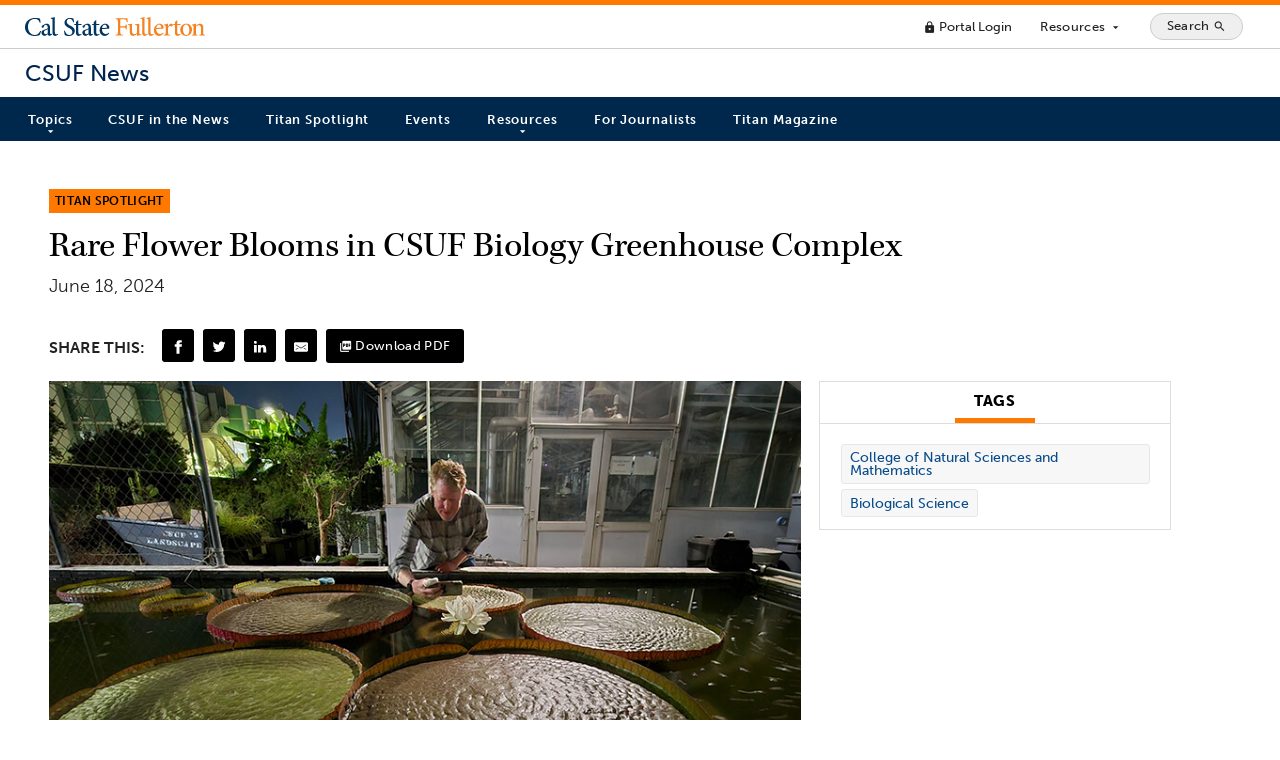

--- FILE ---
content_type: text/html; charset=UTF-8
request_url: https://news.fullerton.edu/spotlight/rare-flower-blooms-in-csuf-biology-greenhouse-complex/
body_size: 64238
content:
<!doctype html>
<html lang="en-US">
	<head>
    <meta charset="UTF-8">
		<meta http-equiv="X-UA-Compatible" content="IE=edge">
		<meta name="viewport" content="width=device-width, initial-scale=1.0" />

		<!-- Favicons -->
		<link rel="apple-touch-icon" sizes="180x180" href="https://news.fullerton.edu/apple-touch-icon.png">
		<link rel="icon" type="image/png" sizes="32x32" href="https://news.fullerton.edu/favicon-32x32.png">
		<link rel="icon" type="image/png" sizes="16x16" href="https://news.fullerton.edu/favicon-16x16.png">
		<link rel="manifest" href="https://news.fullerton.edu/site.webmanifest">
		<link rel="mask-icon" href="https://news.fullerton.edu/safari-pinned-tab.svg" color="#00244E">
		<meta name="msapplication-TileColor" content="#ffffff">
		<meta name="theme-color" content="#00244E">

		<meta name='robots' content='index, follow, max-image-preview:large, max-snippet:-1, max-video-preview:-1' />

	<!-- This site is optimized with the Yoast SEO Premium plugin v22.8 (Yoast SEO v22.8) - https://yoast.com/wordpress/plugins/seo/ -->
	<title>Rare Flower Blooms in CSUF Biology Greenhouse Complex | CSUF News</title>
	<link rel="canonical" href="https://news.fullerton.edu/spotlight/rare-flower-blooms-in-csuf-biology-greenhouse-complex/" />
	<meta property="og:locale" content="en_US" />
	<meta property="og:type" content="article" />
	<meta property="og:title" content="Rare Flower Blooms in CSUF Biology Greenhouse Complex" />
	<meta property="og:description" content="For the first time since its inception in 1963, the Biology Greenhouse Complex at Cal State Fullerton has a rare flower in bloom, the Victoria amazonica water lily. The second largest water lily in the world, this plant is native to tropical regions in South America, specifically in Guyana and the Amazon basin, but it [&hellip;]" />
	<meta property="og:url" content="https://news.fullerton.edu/spotlight/rare-flower-blooms-in-csuf-biology-greenhouse-complex/" />
	<meta property="og:site_name" content="CSUF News" />
	<meta property="article:publisher" content="http://www.facebook.com/csufofficial" />
	<meta property="article:modified_time" content="2024-06-18T18:58:05+00:00" />
	<meta property="og:image" content="https://news.fullerton.edu/app/uploads/2024/06/20240613_EDREAD5-copy.jpg" />
	<meta property="og:image:width" content="800" />
	<meta property="og:image:height" content="500" />
	<meta property="og:image:type" content="image/jpeg" />
	<meta name="twitter:card" content="summary_large_image" />
	<meta name="twitter:site" content="@csuf" />
	<meta name="twitter:label1" content="Est. reading time" />
	<meta name="twitter:data1" content="3 minutes" />
	<script type="application/ld+json" class="yoast-schema-graph">{"@context":"https://schema.org","@graph":[{"@type":"WebPage","@id":"https://news.fullerton.edu/spotlight/rare-flower-blooms-in-csuf-biology-greenhouse-complex/","url":"https://news.fullerton.edu/spotlight/rare-flower-blooms-in-csuf-biology-greenhouse-complex/","name":"Rare Flower Blooms in CSUF Biology Greenhouse Complex | CSUF News","isPartOf":{"@id":"https://news.fullerton.edu/#website"},"primaryImageOfPage":{"@id":"https://news.fullerton.edu/spotlight/rare-flower-blooms-in-csuf-biology-greenhouse-complex/#primaryimage"},"image":{"@id":"https://news.fullerton.edu/spotlight/rare-flower-blooms-in-csuf-biology-greenhouse-complex/#primaryimage"},"thumbnailUrl":"https://news.fullerton.edu/app/uploads/2024/06/20240613_EDREAD5-copy.jpg","datePublished":"2024-06-18T20:00:00+00:00","dateModified":"2024-06-18T18:58:05+00:00","breadcrumb":{"@id":"https://news.fullerton.edu/spotlight/rare-flower-blooms-in-csuf-biology-greenhouse-complex/#breadcrumb"},"inLanguage":"en-US","potentialAction":[{"@type":"ReadAction","target":["https://news.fullerton.edu/spotlight/rare-flower-blooms-in-csuf-biology-greenhouse-complex/"]}]},{"@type":"ImageObject","inLanguage":"en-US","@id":"https://news.fullerton.edu/spotlight/rare-flower-blooms-in-csuf-biology-greenhouse-complex/#primaryimage","url":"https://news.fullerton.edu/app/uploads/2024/06/20240613_EDREAD5-copy.jpg","contentUrl":"https://news.fullerton.edu/app/uploads/2024/06/20240613_EDREAD5-copy.jpg","width":800,"height":500,"caption":"Edward Read, CSUF Biology Greenhouse Complex manager, photographs the Victoria amazonica water lily."},{"@type":"BreadcrumbList","@id":"https://news.fullerton.edu/spotlight/rare-flower-blooms-in-csuf-biology-greenhouse-complex/#breadcrumb","itemListElement":[{"@type":"ListItem","position":1,"name":"Home","item":"https://news.fullerton.edu/"},{"@type":"ListItem","position":2,"name":"Titan Spotlight","item":"https://news.fullerton.edu/spotlight/"},{"@type":"ListItem","position":3,"name":"Rare Flower Blooms in CSUF Biology Greenhouse Complex"}]},{"@type":"WebSite","@id":"https://news.fullerton.edu/#website","url":"https://news.fullerton.edu/","name":"CSUF News","description":"California State University, Fullerton","publisher":{"@id":"https://news.fullerton.edu/#organization"},"potentialAction":[{"@type":"SearchAction","target":{"@type":"EntryPoint","urlTemplate":"https://news.fullerton.edu/?s={search_term_string}"},"query-input":"required name=search_term_string"}],"inLanguage":"en-US"},{"@type":"Organization","@id":"https://news.fullerton.edu/#organization","name":"California State University, Fullerton","url":"https://news.fullerton.edu/","logo":{"@type":"ImageObject","inLanguage":"en-US","@id":"https://news.fullerton.edu/#/schema/logo/image/","url":"https://news.fullerton.edu/app/uploads/2020/09/csuf-logo.png","contentUrl":"https://news.fullerton.edu/app/uploads/2020/09/csuf-logo.png","width":1436,"height":331,"caption":"California State University, Fullerton"},"image":{"@id":"https://news.fullerton.edu/#/schema/logo/image/"},"sameAs":["http://www.facebook.com/csufofficial","https://x.com/csuf"]}]}</script>
	<!-- / Yoast SEO Premium plugin. -->


<link rel='dns-prefetch' href='//ajax.googleapis.com' />
<link rel='dns-prefetch' href='//cse.google.com' />
<script type="text/javascript">
/* <![CDATA[ */
window._wpemojiSettings = {"baseUrl":"https:\/\/s.w.org\/images\/core\/emoji\/15.0.3\/72x72\/","ext":".png","svgUrl":"https:\/\/s.w.org\/images\/core\/emoji\/15.0.3\/svg\/","svgExt":".svg","source":{"concatemoji":"https:\/\/news.fullerton.edu\/wp\/wp-includes\/js\/wp-emoji-release.min.js?ver=6.5.3"}};
/*! This file is auto-generated */
!function(i,n){var o,s,e;function c(e){try{var t={supportTests:e,timestamp:(new Date).valueOf()};sessionStorage.setItem(o,JSON.stringify(t))}catch(e){}}function p(e,t,n){e.clearRect(0,0,e.canvas.width,e.canvas.height),e.fillText(t,0,0);var t=new Uint32Array(e.getImageData(0,0,e.canvas.width,e.canvas.height).data),r=(e.clearRect(0,0,e.canvas.width,e.canvas.height),e.fillText(n,0,0),new Uint32Array(e.getImageData(0,0,e.canvas.width,e.canvas.height).data));return t.every(function(e,t){return e===r[t]})}function u(e,t,n){switch(t){case"flag":return n(e,"\ud83c\udff3\ufe0f\u200d\u26a7\ufe0f","\ud83c\udff3\ufe0f\u200b\u26a7\ufe0f")?!1:!n(e,"\ud83c\uddfa\ud83c\uddf3","\ud83c\uddfa\u200b\ud83c\uddf3")&&!n(e,"\ud83c\udff4\udb40\udc67\udb40\udc62\udb40\udc65\udb40\udc6e\udb40\udc67\udb40\udc7f","\ud83c\udff4\u200b\udb40\udc67\u200b\udb40\udc62\u200b\udb40\udc65\u200b\udb40\udc6e\u200b\udb40\udc67\u200b\udb40\udc7f");case"emoji":return!n(e,"\ud83d\udc26\u200d\u2b1b","\ud83d\udc26\u200b\u2b1b")}return!1}function f(e,t,n){var r="undefined"!=typeof WorkerGlobalScope&&self instanceof WorkerGlobalScope?new OffscreenCanvas(300,150):i.createElement("canvas"),a=r.getContext("2d",{willReadFrequently:!0}),o=(a.textBaseline="top",a.font="600 32px Arial",{});return e.forEach(function(e){o[e]=t(a,e,n)}),o}function t(e){var t=i.createElement("script");t.src=e,t.defer=!0,i.head.appendChild(t)}"undefined"!=typeof Promise&&(o="wpEmojiSettingsSupports",s=["flag","emoji"],n.supports={everything:!0,everythingExceptFlag:!0},e=new Promise(function(e){i.addEventListener("DOMContentLoaded",e,{once:!0})}),new Promise(function(t){var n=function(){try{var e=JSON.parse(sessionStorage.getItem(o));if("object"==typeof e&&"number"==typeof e.timestamp&&(new Date).valueOf()<e.timestamp+604800&&"object"==typeof e.supportTests)return e.supportTests}catch(e){}return null}();if(!n){if("undefined"!=typeof Worker&&"undefined"!=typeof OffscreenCanvas&&"undefined"!=typeof URL&&URL.createObjectURL&&"undefined"!=typeof Blob)try{var e="postMessage("+f.toString()+"("+[JSON.stringify(s),u.toString(),p.toString()].join(",")+"));",r=new Blob([e],{type:"text/javascript"}),a=new Worker(URL.createObjectURL(r),{name:"wpTestEmojiSupports"});return void(a.onmessage=function(e){c(n=e.data),a.terminate(),t(n)})}catch(e){}c(n=f(s,u,p))}t(n)}).then(function(e){for(var t in e)n.supports[t]=e[t],n.supports.everything=n.supports.everything&&n.supports[t],"flag"!==t&&(n.supports.everythingExceptFlag=n.supports.everythingExceptFlag&&n.supports[t]);n.supports.everythingExceptFlag=n.supports.everythingExceptFlag&&!n.supports.flag,n.DOMReady=!1,n.readyCallback=function(){n.DOMReady=!0}}).then(function(){return e}).then(function(){var e;n.supports.everything||(n.readyCallback(),(e=n.source||{}).concatemoji?t(e.concatemoji):e.wpemoji&&e.twemoji&&(t(e.twemoji),t(e.wpemoji)))}))}((window,document),window._wpemojiSettings);
/* ]]> */
</script>
<style id='wp-emoji-styles-inline-css' type='text/css'>

	img.wp-smiley, img.emoji {
		display: inline !important;
		border: none !important;
		box-shadow: none !important;
		height: 1em !important;
		width: 1em !important;
		margin: 0 0.07em !important;
		vertical-align: -0.1em !important;
		background: none !important;
		padding: 0 !important;
	}
</style>
<link rel='stylesheet' id='wp-block-library-css' href='https://news.fullerton.edu/wp/wp-includes/css/dist/block-library/style.min.css?ver=6.5.3' type='text/css' media='all' />
<style id='classic-theme-styles-inline-css' type='text/css'>
/*! This file is auto-generated */
.wp-block-button__link{color:#fff;background-color:#32373c;border-radius:9999px;box-shadow:none;text-decoration:none;padding:calc(.667em + 2px) calc(1.333em + 2px);font-size:1.125em}.wp-block-file__button{background:#32373c;color:#fff;text-decoration:none}
</style>
<style id='global-styles-inline-css' type='text/css'>
body{--wp--preset--color--black: #000000;--wp--preset--color--cyan-bluish-gray: #abb8c3;--wp--preset--color--white: #ffffff;--wp--preset--color--pale-pink: #f78da7;--wp--preset--color--vivid-red: #cf2e2e;--wp--preset--color--luminous-vivid-orange: #ff6900;--wp--preset--color--luminous-vivid-amber: #fcb900;--wp--preset--color--light-green-cyan: #7bdcb5;--wp--preset--color--vivid-green-cyan: #00d084;--wp--preset--color--pale-cyan-blue: #8ed1fc;--wp--preset--color--vivid-cyan-blue: #0693e3;--wp--preset--color--vivid-purple: #9b51e0;--wp--preset--gradient--vivid-cyan-blue-to-vivid-purple: linear-gradient(135deg,rgba(6,147,227,1) 0%,rgb(155,81,224) 100%);--wp--preset--gradient--light-green-cyan-to-vivid-green-cyan: linear-gradient(135deg,rgb(122,220,180) 0%,rgb(0,208,130) 100%);--wp--preset--gradient--luminous-vivid-amber-to-luminous-vivid-orange: linear-gradient(135deg,rgba(252,185,0,1) 0%,rgba(255,105,0,1) 100%);--wp--preset--gradient--luminous-vivid-orange-to-vivid-red: linear-gradient(135deg,rgba(255,105,0,1) 0%,rgb(207,46,46) 100%);--wp--preset--gradient--very-light-gray-to-cyan-bluish-gray: linear-gradient(135deg,rgb(238,238,238) 0%,rgb(169,184,195) 100%);--wp--preset--gradient--cool-to-warm-spectrum: linear-gradient(135deg,rgb(74,234,220) 0%,rgb(151,120,209) 20%,rgb(207,42,186) 40%,rgb(238,44,130) 60%,rgb(251,105,98) 80%,rgb(254,248,76) 100%);--wp--preset--gradient--blush-light-purple: linear-gradient(135deg,rgb(255,206,236) 0%,rgb(152,150,240) 100%);--wp--preset--gradient--blush-bordeaux: linear-gradient(135deg,rgb(254,205,165) 0%,rgb(254,45,45) 50%,rgb(107,0,62) 100%);--wp--preset--gradient--luminous-dusk: linear-gradient(135deg,rgb(255,203,112) 0%,rgb(199,81,192) 50%,rgb(65,88,208) 100%);--wp--preset--gradient--pale-ocean: linear-gradient(135deg,rgb(255,245,203) 0%,rgb(182,227,212) 50%,rgb(51,167,181) 100%);--wp--preset--gradient--electric-grass: linear-gradient(135deg,rgb(202,248,128) 0%,rgb(113,206,126) 100%);--wp--preset--gradient--midnight: linear-gradient(135deg,rgb(2,3,129) 0%,rgb(40,116,252) 100%);--wp--preset--font-size--small: 13px;--wp--preset--font-size--medium: 20px;--wp--preset--font-size--large: 36px;--wp--preset--font-size--x-large: 42px;--wp--preset--spacing--20: 0.44rem;--wp--preset--spacing--30: 0.67rem;--wp--preset--spacing--40: 1rem;--wp--preset--spacing--50: 1.5rem;--wp--preset--spacing--60: 2.25rem;--wp--preset--spacing--70: 3.38rem;--wp--preset--spacing--80: 5.06rem;--wp--preset--shadow--natural: 6px 6px 9px rgba(0, 0, 0, 0.2);--wp--preset--shadow--deep: 12px 12px 50px rgba(0, 0, 0, 0.4);--wp--preset--shadow--sharp: 6px 6px 0px rgba(0, 0, 0, 0.2);--wp--preset--shadow--outlined: 6px 6px 0px -3px rgba(255, 255, 255, 1), 6px 6px rgba(0, 0, 0, 1);--wp--preset--shadow--crisp: 6px 6px 0px rgba(0, 0, 0, 1);}:where(.is-layout-flex){gap: 0.5em;}:where(.is-layout-grid){gap: 0.5em;}body .is-layout-flex{display: flex;}body .is-layout-flex{flex-wrap: wrap;align-items: center;}body .is-layout-flex > *{margin: 0;}body .is-layout-grid{display: grid;}body .is-layout-grid > *{margin: 0;}:where(.wp-block-columns.is-layout-flex){gap: 2em;}:where(.wp-block-columns.is-layout-grid){gap: 2em;}:where(.wp-block-post-template.is-layout-flex){gap: 1.25em;}:where(.wp-block-post-template.is-layout-grid){gap: 1.25em;}.has-black-color{color: var(--wp--preset--color--black) !important;}.has-cyan-bluish-gray-color{color: var(--wp--preset--color--cyan-bluish-gray) !important;}.has-white-color{color: var(--wp--preset--color--white) !important;}.has-pale-pink-color{color: var(--wp--preset--color--pale-pink) !important;}.has-vivid-red-color{color: var(--wp--preset--color--vivid-red) !important;}.has-luminous-vivid-orange-color{color: var(--wp--preset--color--luminous-vivid-orange) !important;}.has-luminous-vivid-amber-color{color: var(--wp--preset--color--luminous-vivid-amber) !important;}.has-light-green-cyan-color{color: var(--wp--preset--color--light-green-cyan) !important;}.has-vivid-green-cyan-color{color: var(--wp--preset--color--vivid-green-cyan) !important;}.has-pale-cyan-blue-color{color: var(--wp--preset--color--pale-cyan-blue) !important;}.has-vivid-cyan-blue-color{color: var(--wp--preset--color--vivid-cyan-blue) !important;}.has-vivid-purple-color{color: var(--wp--preset--color--vivid-purple) !important;}.has-black-background-color{background-color: var(--wp--preset--color--black) !important;}.has-cyan-bluish-gray-background-color{background-color: var(--wp--preset--color--cyan-bluish-gray) !important;}.has-white-background-color{background-color: var(--wp--preset--color--white) !important;}.has-pale-pink-background-color{background-color: var(--wp--preset--color--pale-pink) !important;}.has-vivid-red-background-color{background-color: var(--wp--preset--color--vivid-red) !important;}.has-luminous-vivid-orange-background-color{background-color: var(--wp--preset--color--luminous-vivid-orange) !important;}.has-luminous-vivid-amber-background-color{background-color: var(--wp--preset--color--luminous-vivid-amber) !important;}.has-light-green-cyan-background-color{background-color: var(--wp--preset--color--light-green-cyan) !important;}.has-vivid-green-cyan-background-color{background-color: var(--wp--preset--color--vivid-green-cyan) !important;}.has-pale-cyan-blue-background-color{background-color: var(--wp--preset--color--pale-cyan-blue) !important;}.has-vivid-cyan-blue-background-color{background-color: var(--wp--preset--color--vivid-cyan-blue) !important;}.has-vivid-purple-background-color{background-color: var(--wp--preset--color--vivid-purple) !important;}.has-black-border-color{border-color: var(--wp--preset--color--black) !important;}.has-cyan-bluish-gray-border-color{border-color: var(--wp--preset--color--cyan-bluish-gray) !important;}.has-white-border-color{border-color: var(--wp--preset--color--white) !important;}.has-pale-pink-border-color{border-color: var(--wp--preset--color--pale-pink) !important;}.has-vivid-red-border-color{border-color: var(--wp--preset--color--vivid-red) !important;}.has-luminous-vivid-orange-border-color{border-color: var(--wp--preset--color--luminous-vivid-orange) !important;}.has-luminous-vivid-amber-border-color{border-color: var(--wp--preset--color--luminous-vivid-amber) !important;}.has-light-green-cyan-border-color{border-color: var(--wp--preset--color--light-green-cyan) !important;}.has-vivid-green-cyan-border-color{border-color: var(--wp--preset--color--vivid-green-cyan) !important;}.has-pale-cyan-blue-border-color{border-color: var(--wp--preset--color--pale-cyan-blue) !important;}.has-vivid-cyan-blue-border-color{border-color: var(--wp--preset--color--vivid-cyan-blue) !important;}.has-vivid-purple-border-color{border-color: var(--wp--preset--color--vivid-purple) !important;}.has-vivid-cyan-blue-to-vivid-purple-gradient-background{background: var(--wp--preset--gradient--vivid-cyan-blue-to-vivid-purple) !important;}.has-light-green-cyan-to-vivid-green-cyan-gradient-background{background: var(--wp--preset--gradient--light-green-cyan-to-vivid-green-cyan) !important;}.has-luminous-vivid-amber-to-luminous-vivid-orange-gradient-background{background: var(--wp--preset--gradient--luminous-vivid-amber-to-luminous-vivid-orange) !important;}.has-luminous-vivid-orange-to-vivid-red-gradient-background{background: var(--wp--preset--gradient--luminous-vivid-orange-to-vivid-red) !important;}.has-very-light-gray-to-cyan-bluish-gray-gradient-background{background: var(--wp--preset--gradient--very-light-gray-to-cyan-bluish-gray) !important;}.has-cool-to-warm-spectrum-gradient-background{background: var(--wp--preset--gradient--cool-to-warm-spectrum) !important;}.has-blush-light-purple-gradient-background{background: var(--wp--preset--gradient--blush-light-purple) !important;}.has-blush-bordeaux-gradient-background{background: var(--wp--preset--gradient--blush-bordeaux) !important;}.has-luminous-dusk-gradient-background{background: var(--wp--preset--gradient--luminous-dusk) !important;}.has-pale-ocean-gradient-background{background: var(--wp--preset--gradient--pale-ocean) !important;}.has-electric-grass-gradient-background{background: var(--wp--preset--gradient--electric-grass) !important;}.has-midnight-gradient-background{background: var(--wp--preset--gradient--midnight) !important;}.has-small-font-size{font-size: var(--wp--preset--font-size--small) !important;}.has-medium-font-size{font-size: var(--wp--preset--font-size--medium) !important;}.has-large-font-size{font-size: var(--wp--preset--font-size--large) !important;}.has-x-large-font-size{font-size: var(--wp--preset--font-size--x-large) !important;}
.wp-block-navigation a:where(:not(.wp-element-button)){color: inherit;}
:where(.wp-block-post-template.is-layout-flex){gap: 1.25em;}:where(.wp-block-post-template.is-layout-grid){gap: 1.25em;}
:where(.wp-block-columns.is-layout-flex){gap: 2em;}:where(.wp-block-columns.is-layout-grid){gap: 2em;}
.wp-block-pullquote{font-size: 1.5em;line-height: 1.6;}
</style>
<link rel='stylesheet' id='csufnews-style-css' href='https://news.fullerton.edu/app/themes/csuf-news/assets/main.css?ver=1763678657' type='text/css' media='all' />
<script type="text/javascript" src="//ajax.googleapis.com/ajax/libs/jquery/3.6.0/jquery.min.js?ver=6.5.3" id="csufnews-jquery-js"></script>
<script type="text/javascript" id="csufnews-js-js-extra">
/* <![CDATA[ */
var php_vars = {"siteurl":"https:\/\/news.fullerton.edu","themeurl":"https:\/\/news.fullerton.edu\/app\/themes\/csuf-news"};
/* ]]> */
</script>
<script type="text/javascript" src="https://news.fullerton.edu/app/themes/csuf-news/assets/bundle.js?ver=1763678656" id="csufnews-js-js"></script>
<script type="text/javascript" src="//cse.google.com/cse.js?cx=003297517689816257862%3Ada3id2041ie&amp;ver=6.5.3" id="csufnews-cse-js"></script>
<link rel="https://api.w.org/" href="https://news.fullerton.edu/wp-json/" /><link rel="alternate" type="application/json" href="https://news.fullerton.edu/wp-json/wp/v2/titan-spotlight/46837" /><link rel="EditURI" type="application/rsd+xml" title="RSD" href="https://news.fullerton.edu/wp/xmlrpc.php?rsd" />
<meta name="generator" content="WordPress 6.5.3" />
<link rel='shortlink' href='https://news.fullerton.edu/?p=46837' />
<link rel="alternate" type="application/json+oembed" href="https://news.fullerton.edu/wp-json/oembed/1.0/embed?url=https%3A%2F%2Fnews.fullerton.edu%2Fspotlight%2Frare-flower-blooms-in-csuf-biology-greenhouse-complex%2F" />
<link rel="alternate" type="text/xml+oembed" href="https://news.fullerton.edu/wp-json/oembed/1.0/embed?url=https%3A%2F%2Fnews.fullerton.edu%2Fspotlight%2Frare-flower-blooms-in-csuf-biology-greenhouse-complex%2F&#038;format=xml" />
		<style type="text/css" id="wp-custom-css">
			 .announcement {
    display: block;
    width: 100%;
    padding: 1em;
    background-color: #efede6;
    border-left: 4px solid #ff6800;
    border-right: 1px solid #ccc;
    border-top: 1px solid #ccc;
    border-bottom: 1px solid #ccc;
}

.tag-faculty-awards-2023 .wp-block-cover {
	height: 60vh !important;
}

.tag-faculty-awards-2023 .wp-block-cover:after {
	content: '';
	position: absolute;
	top: 0;
	left: 0;
	width: 100%;
	height: 100%;
	background: rgba(0,0,0,.3)
}

body.tag-faculty-awards-2023 .wp-block-cover__inner-container {
    max-width: 50%;
	text-shadow: 1px 1px 3px rgba(0,0,0,.9);
}

body.tag-faculty-awards-2023 .latest-stories {
	justify-content: left;
}

body.tag-faculty-awards-2023 .latest-stories .post {
	margin: .5% .5% 1% .5%;
}

body.tag-faculty-awards-2023 .latest-stories .post:hover, body.tag-faculty-awards-2023 .latest-stories .post:active {
margin: -1% .5% 2% .5%;
}

li#csuf-response a {
    background: #f0f0f0;
    padding: 0.75em 0.5em;
}

li#csuf-response a:hover {
    background: #DFF2FB;
}		</style>
				<!-- Global site tag (gtag.js) - Google Analytics -->
		<script async src="https://www.googletagmanager.com/gtag/js?id=UA-57258825-15"></script>
		<script>
			window.dataLayer = window.dataLayer || [];
			function gtag(){dataLayer.push(arguments);}
			gtag('js', new Date());

			gtag('config', 'UA-57258825-15');
		</script>
		<!-- Google tag (gtag.js) -->
		<script async src="https://www.googletagmanager.com/gtag/js?id=G-X45SGCTK4Z"></script>
		<script>
			window.dataLayer = window.dataLayer || [];
			function gtag(){dataLayer.push(arguments);}
			gtag('js', new Date());

			gtag('config', 'G-X45SGCTK4Z');
		</script>
		<script type="text/javascript" src="//script.crazyegg.com/pages/scripts/0047/9029.js" async="async" ></script>
		<meta name="facebook-domain-verification" content="bm7qrxndkafuakfthtas2tkos3s0mn" />
	</head>
	<body class="titan-spotlight-template-default single single-titan-spotlight postid-46837 wp-embed-responsive titan-spotlight-rare-flower-blooms-in-csuf-biology-greenhouse-complex">
	<!--SKIP NAV-->
	<div id="skipnav">
		<a href="#main-content">Skip to Content (Press Enter)</a>
	</div>
	<header id="site-header" >
    
  <div class="header-top">

    <!-- <div class="site-branding">
      <a href="http://fullerton.edu/" class="csuf-logo float-left no-border" title="CSUF Homepage"></a>
    </div> -->

    <a href="http://fullerton.edu/" id="global-branding">Cal State Fullerton</a>

    <nav id="global-nav" aria-label="Main">
      <ul>
        <li>
          <a class="link-minimal" href="https://my.fullerton.edu/"><span class="material-icons" role="img" aria-hidden="true">lock</span> Portal Login</a>
        </li>
        <li>
          <button id="full-menu-toggle" type="button" aria-expanded="false" aria-controls="full-menu" title="Show/Hide Resources Menu" class="button-minimal">Resources <span class="material-icons text-size-sm" role="img" aria-hidden="true">arrow_drop_down</span></button>
        </li>
        <li>
          <button class="search-button" type="button" id="open-search-container" aria-expanded="false" aria-controls="search-container" title="Show/Hide Search">
            <span class="search-button-text">Search</span>
            <span class="material-icons" role="img" aria-hidden="true">search</span>
          </button>
        </li>
        <!-- <li>
          <label class="theme-toggle" title="Toggle theme">
            <input type="checkbox" id="theme-toggle" name="theme" aria-label="Toggle Light/Dark Theme"  />
            <span class="slider round"></span>
          </label>
        </li> -->
      </ul>
    </nav>
    
  </div>
  <div class="site-branding">
    <a href="https://news.fullerton.edu" class="site-name">CSUF News</a>
  </div>
  <nav id="main-nav" class="p-r-15 p-l-15" aria-label="Site">

    <button class="hamburger hamburger--elastic" id="mobile-menu-toggle" type="button" aria-hidden="true" aria-disabled="true" disabled aria-expanded="false" aria-controls="main-nav-list">
      <span class="hamburger-box">
        <span class="hamburger-inner"></span>
      </span>
      <span class="hamburger-text">Menu</span>
    </button>

    <ul class="main-nav-list" id="main-nav-list">
    <li id="menu-item-38" class="mega-menu menu-item menu-item-type-custom menu-item-object-custom menu-item-has-children menu-item-38"><a href="javascript:void(0);">Topics</a>
<ul class="sub-menu">
	<li id="menu-item-106" class="menu-item menu-item-type-taxonomy menu-item-object-category menu-item-106"><a href="https://news.fullerton.edu/campus-and-community/">Campus and Community</a></li>
	<li id="menu-item-107" class="menu-item menu-item-type-taxonomy menu-item-object-category menu-item-107"><a href="https://news.fullerton.edu/arts/">Arts</a></li>
	<li id="menu-item-105" class="menu-item menu-item-type-taxonomy menu-item-object-category menu-item-105"><a href="https://news.fullerton.edu/business-and-economics/">Business and Economics</a></li>
	<li id="menu-item-108" class="menu-item menu-item-type-taxonomy menu-item-object-category menu-item-108"><a href="https://news.fullerton.edu/communications/">Communications</a></li>
	<li id="menu-item-109" class="menu-item menu-item-type-taxonomy menu-item-object-category menu-item-109"><a href="https://news.fullerton.edu/education/">Education</a></li>
	<li id="menu-item-110" class="menu-item menu-item-type-taxonomy menu-item-object-category menu-item-110"><a href="https://news.fullerton.edu/engineering-and-computer-science/">Engineering and Computer Science</a></li>
	<li id="menu-item-111" class="menu-item menu-item-type-taxonomy menu-item-object-category menu-item-111"><a href="https://news.fullerton.edu/health-and-human-development/">Health and Human Development</a></li>
	<li id="menu-item-112" class="menu-item menu-item-type-taxonomy menu-item-object-category menu-item-112"><a href="https://news.fullerton.edu/humanities-and-social-sciences/">Humanities and Social Sciences</a></li>
	<li id="menu-item-113" class="menu-item menu-item-type-taxonomy menu-item-object-category menu-item-113"><a href="https://news.fullerton.edu/natural-sciences-and-mathematics/">Natural Sciences and Mathematics</a></li>
	<li id="menu-item-104" class="menu-item menu-item-type-taxonomy menu-item-object-category menu-item-104"><a href="https://news.fullerton.edu/athletics/">Athletics</a></li>
	<li id="menu-item-551" class="menu-item menu-item-type-post_type menu-item-object-page menu-item-551"><a href="https://news.fullerton.edu/topics/">Topics A-Z</a></li>
</ul>
</li>
<li id="menu-item-614" class="menu-item menu-item-type-custom menu-item-object-custom menu-item-614"><a href="http://news.fullerton.edu/csuf-in-the-news/">CSUF in the News</a></li>
<li id="menu-item-20826" class="menu-item menu-item-type-custom menu-item-object-custom menu-item-20826"><a href="https://news.fullerton.edu/spotlight">Titan Spotlight</a></li>
<li id="menu-item-612" class="menu-item menu-item-type-custom menu-item-object-custom menu-item-612"><a target="_blank" rel="noopener" href="http://calendar.fullerton.edu/">Events</a></li>
<li id="menu-item-40" class="menu-item menu-item-type-custom menu-item-object-custom menu-item-has-children menu-item-40"><a href="javascript:void(0);">Resources</a>
<ul class="sub-menu">
	<li id="menu-item-9479" class="menu-item menu-item-type-post_type menu-item-object-page menu-item-9479"><a href="https://news.fullerton.edu/e-newsletter-subscription/">E-Newsletter Subscription</a></li>
	<li id="menu-item-126" class="menu-item menu-item-type-post_type menu-item-object-page menu-item-126"><a href="https://news.fullerton.edu/rss-feeds/">RSS Feeds</a></li>
	<li id="menu-item-138" class="menu-item menu-item-type-custom menu-item-object-custom menu-item-138"><a target="_blank" rel="noopener" href="https://www.flickr.com/photos/csufnewsphotos">Photos</a></li>
</ul>
</li>
<li id="menu-item-119" class="menu-item menu-item-type-post_type menu-item-object-page menu-item-119"><a href="https://news.fullerton.edu/press/">For Journalists</a></li>
<li id="menu-item-66704" class="menu-item menu-item-type-custom menu-item-object-custom menu-item-66704"><a href="https://titanmag.fullerton.edu/">Titan Magazine</a></li>
    </ul>
    
  </nav>
  <div id="full-menu" aria-labelledby="full-menu-label">
    <h2 id="full-menu-label" class="sr-only">Main Menu</h2>
    <div class="full-menu-left">

      <div class="row">
        <div class="col-3">
          <h3>Academics</h3>
          <ul>
            <li><a href="https://www.fullerton.edu/academics/" class="link-minimal">Academics Overview</a></li>
            <li><a href="https://www.fullerton.edu/academics/default.aspx#degrees" class="link-minimal">Degrees and Majors</a></li>
            <li><a href="https://extension.fullerton.edu/" class="link-minimal">Continuing Education</a></li>
            <li><a href="https://www.library.fullerton.edu/" class="link-minimal">Pollak Library</a></li>
            <li><a href="https://www.fullerton.edu/aac/" class="link-minimal">Academic Advisement</a></li>
            <li><a href="https://catalog.fullerton.edu/" class="link-minimal">Course Catalog</a></li>
          </ul>
        </div>
        <div class="col-3">
          <h3>Admissions & Aid</h3>
          <ul>
            <li><a href="https://admissions.fullerton.edu/" class="link-minimal">Office of Admissions</a></li>
            <li><a href="https://www.fullerton.edu/prospective-students/degrees/" class="link-minimal">Degrees and Majors</a></li>
            <li><a href="https://www.fullerton.edu/prospective-students/costs/" class="link-minimal">Tuition</a></li>
            <li><a href="https://www.fullerton.edu/financialaid/" class="link-minimal">Financial Aid</a></li>
            <li><a href="https://www.fullerton.edu/prospective-students/freshmen/" class="link-minimal">For First-Time Freshmen</a></li>
            <li><a href="https://www.fullerton.edu/prospective-students/transfer/" class="link-minimal">For Transfer Students</a></li>
            <li><a href="http://www.fullerton.edu/graduate/" class="link-minimal">For Graduate Students</a></li>
            <li><a href="https://extension.fullerton.edu/international/" class="link-minimal">For International Students</a></li>
            <li><a href="https://www.fullerton.edu/or/" class="link-minimal">Outreach</a></li>
            <li><a href="http://www.fullerton.edu/or/campus_tours/" class="link-minimal">Campus Tour</a></li>
          </ul>
        </div>
        <div class="col-3">
          <h3>Student Life</h3>
          <ul>
            <li><a href="http://www.fullerton.edu/sa/" class="link-minimal">Student Affairs</a></li>
            <li><a href="https://www.fullerton.edu/housing/" class="link-minimal">Housing and Residential Engagement</a></li>
            <li><a href="http://www.fullerton.edu/ssc/finances.php" class="link-minimal">Financial Resources</a></li>
            <li><a href="http://www.fullerton.edu/ssc/academic_resources.php" class="link-minimal">Academic Resources</a></li>
            <li><a href="http://www.fullerton.edu/ssc/" class="link-minimal">Student Services</a></li>
            <li><a href="https://www.fullerton.edu/studentwellness/" class="link-minimal">Health and Wellness</a></li>
            <li><a href="http://www.fullerton.edu/sll/involvement/clubs/" class="link-minimal">Join a Club</a></li>
            <li><a href="https://www.fullerton.edu/food/" class="link-minimal">Campus Dining</a></li>
            <li><a href="https://www.fullerton.edu/career" class="link-minimal">Career Center</a></li>
          </ul>
        </div>
        <div class="col-3">
          <h3>About CSUF</h3>
          <ul>
            <li><a href="https://www.fullerton.edu/about" class="link-minimal">CSUF Overview</a></li>
            <!-- <li><a href="#" class="link-minimal">Fast Facts</a></li> -->
            <li><a href="http://www.fullerton.edu/rankings/" class="link-minimal">Rankings</a></li>
            <li><a href="https://hr.fullerton.edu/diep/" class="link-minimal">Engagement and Belonging</a></li>
            <li><a href="https://news.fullerton.edu/" class="link-minimal">CSUF News</a></li>
            <li><a href="https://calendar.fullerton.edu/" class="link-minimal">Campus Calendar</a></li>
          </ul>
        </div>
      </div>

      <div class="row">
        <div class="col-3">
          <h3>Colleges</h3>
          <ul>
            <li><a href="https://www.fullerton.edu/arts/" class="link-minimal">The Arts</a></li>
            <li><a href="https://business.fullerton.edu/" class="link-minimal">Business and Economics</a></li>
            <li><a href="http://communications.fullerton.edu/" class="link-minimal">Communications</a></li>
            <li><a href="http://ed.fullerton.edu/" class="link-minimal">Education</a></li>
            <li><a href="https://www.fullerton.edu/ecs" class="link-minimal">Engineering and Computer Sciences</a></li>
            <li><a href="http://hhd.fullerton.edu/" class="link-minimal">Health and Human Development</a></li>
            <li><a href="http://hss.fullerton.edu/" class="link-minimal">Humanities and Social Sciences</a></li>
            <li><a href="https://www.fullerton.edu/nsm/" class="link-minimal">Natural Sciences and Mathematics</a></li>
          </ul>
        </div>
        <div class="col-3">
          <h3>Divisions</h3>
          <ul>
            <li><a href="https://president.fullerton.edu/" class="link-minimal">President’s Office</a></li>
            <li><a href="https://www.fullerton.edu/acadaffairs/" class="link-minimal">Academic Affairs</a></li>
            <li><a href="https://adminfin.fullerton.edu/" class="link-minimal">Administrations and Finance</a></li>
            <li><a href="http://hr.fullerton.edu/" class="link-minimal">Human Resources and Inclusive Excellence</a></li>
            <li><a href="http://www.fullerton.edu/it" class="link-minimal">Information Technology</a></li>
            <li><a href="http://www.fullerton.edu/sa/" class="link-minimal">Student Affairs</a></li>
            <li><a href="http://www.fullerton.edu/advancement" class="link-minimal">University Advancement</a></li>
          </ul>
        </div>
        <div class="col-3">
          <h3>Emergency & Wellness</h3>
          <ul>
            <li><a href="https://police.fullerton.edu/" class="link-minimal">Campus Police</a></li>
            <li><a href="https://emergency.fullerton.edu" class="link-minimal">Emergency Information</a></li>
            <li><a href="https://www.fullerton.edu/health" class="link-minimal">Student Health Center</a></li>
            <li><a href="https://www.fullerton.edu/studentwellness" class="link-minimal">Student Wellness / Counseling Services</a></li>
            <li><a href="https://www.fullerton.edu/titleix/process/index.php" class="link-minimal">Title IX Reporting</a></li>
          </ul>
        </div>
        <div class="col-3">
          <h3>Services & Supplies</h3>
          <ul>
            <li><a href="https://www.fullerton.edu/aac/" class="link-minimal">Academic Advisement</a></li>
            <li><a href="https://www.fullerton.edu/one-stop/" class="link-minimal">Titan One-Stop Shop</a></li>
            <li><a href="http://asi.fullerton.edu" class="link-minimal">Associated Students, Inc.</a></li>
            <li><a href="https://www.fullerton.edu/dss" class="link-minimal">Disability Support Services</a></li>
            <li><a href="http://sts.fullerton.edu/software" class="link-minimal">Student Software</a></li>
            <li><a href="http://it.fullerton.edu/services/software" class="link-minimal">Faculty &amp; Staff Software</a></li>
            <li><a href="https://www.fullerton.edu/IT/services/email/" class="link-minimal">Web Email</a></li>
          </ul>
        </div>
      </div>

    </div>
    <div class="full-menu-right">
      <h3>Getting Here</h3>
      <ul>
        <li><a href="https://www.fullerton.edu/campusmap" class="link-minimal"><span class="material-icons text-titan-orange text-size-md">place</span> Campus Map and Directions</a></li>
        <li><a href="https://parking.fullerton.edu/" class="link-minimal"><span class="material-icons text-titan-orange text-size-md">local_parking</span> Parking</a></li>
        <!-- <li><a href="#" class="link-minimal"><span class="material-icons text-titan-orange text-size-md">info</span> Visitor Center</a></li> -->
      </ul>

      <h3>Quick Links</h3>
      <ul>
        <li><a href="http://www.fullerton.edu/a-z.aspx" class="link-minimal"><span class="material-icons text-titan-orange text-size-md">list</span>A-Z Index</a></li>
        <li><a href="https://calendar.fullerton.edu/" class="link-minimal"><span class="material-icons text-titan-orange text-size-md">calendar_month</span> Calendar</a></li>
        <li><a href="https://news.fullerton.edu/" class="link-minimal"><span class="material-icons text-titan-orange text-size-md">newspaper</span> CSUF News</a></li>
        <li><a href="https://hr.fullerton.edu/careers/" class="link-minimal"><span class="material-icons text-titan-orange text-size-md">work</span> Career</a></li>
        <li><a href="https://www.titanshops.com/" class="link-minimal"><span class="material-icons text-titan-orange text-size-md">store</span> Bookstore</a></li>
      </ul>

      <h3>Information For:</h3>
      <ul>
        <li><a href="https://alumni.fullerton.edu/" class="link-minimal"><span class="material-icons text-titan-orange text-size-md">school</span> Alumni</a></li>
        <li><a href="https://titanparents.fullerton.edu/" class="link-minimal"><span class="material-icons text-titan-orange text-size-md">people</span> Parents and Families</a></li>
        <li><a href="https://news.fullerton.edu/press/" class="link-minimal"><span class="material-icons text-titan-orange text-size-md">person</span> Journalists</a></li>
      </ul>
    </div>
  </div>
</header>


<!-- <header id="site-header">
  <div class="header-top p-r-25 p-l-25">

    <div class="site-branding">
      <a href="http://fullerton.edu/" class="csuf-logo float-left no-border"><img src="https://news.fullerton.edu/app/themes/csuf-news/assets/images/csuf-emblem.svg" alt="CSUF Emblem" title="CSUF Homepage" class="display-block" /></a>
      <a href="https://news.fullerton.edu" class="site-name no-border">CSUF News</a>
    </div>

    <nav id="global-nav" aria-label="University">
      <ul>
        <li><a class="link-minimal" href="https://my.fullerton.edu/" target="_blank" rel="noreferrer"><span class="material-icons text-titan-orange">lock</span> Portal Login</a></li>
        <li><a class="link-minimal" href="https://giving.fullerton.edu/" target="_blank" rel="noreferrer">Give</a></li>
        <li><button class="search-button" id="open-search-container"><span class="search-button-text">Search</span> <span class="material-icons">search</span></button></li>
      </ul>
    </nav>

    
    
  </div>
  <nav id="main-nav" class="p-r-15 p-l-15" aria-label="Main">

    <button class="hamburger hamburger--elastic" id="mobile-menu-toggle" type="button" aria-hidden="true" aria-disabled="true" disabled aria-expanded="false" aria-controls="main-nav-list">
      <span class="hamburger-box">
        <span class="hamburger-inner"></span>
      </span>
      <span class="hamburger-text">Menu</span>
    </button>

    <ul class="main-nav-list" id="main-nav-list">
    <li class="mega-menu menu-item menu-item-type-custom menu-item-object-custom menu-item-has-children menu-item-38"><a href="javascript:void(0);">Topics</a>
<ul class="sub-menu">
	<li class="menu-item menu-item-type-taxonomy menu-item-object-category menu-item-106"><a href="https://news.fullerton.edu/campus-and-community/">Campus and Community</a></li>
	<li class="menu-item menu-item-type-taxonomy menu-item-object-category menu-item-107"><a href="https://news.fullerton.edu/arts/">Arts</a></li>
	<li class="menu-item menu-item-type-taxonomy menu-item-object-category menu-item-105"><a href="https://news.fullerton.edu/business-and-economics/">Business and Economics</a></li>
	<li class="menu-item menu-item-type-taxonomy menu-item-object-category menu-item-108"><a href="https://news.fullerton.edu/communications/">Communications</a></li>
	<li class="menu-item menu-item-type-taxonomy menu-item-object-category menu-item-109"><a href="https://news.fullerton.edu/education/">Education</a></li>
	<li class="menu-item menu-item-type-taxonomy menu-item-object-category menu-item-110"><a href="https://news.fullerton.edu/engineering-and-computer-science/">Engineering and Computer Science</a></li>
	<li class="menu-item menu-item-type-taxonomy menu-item-object-category menu-item-111"><a href="https://news.fullerton.edu/health-and-human-development/">Health and Human Development</a></li>
	<li class="menu-item menu-item-type-taxonomy menu-item-object-category menu-item-112"><a href="https://news.fullerton.edu/humanities-and-social-sciences/">Humanities and Social Sciences</a></li>
	<li class="menu-item menu-item-type-taxonomy menu-item-object-category menu-item-113"><a href="https://news.fullerton.edu/natural-sciences-and-mathematics/">Natural Sciences and Mathematics</a></li>
	<li class="menu-item menu-item-type-taxonomy menu-item-object-category menu-item-104"><a href="https://news.fullerton.edu/athletics/">Athletics</a></li>
	<li class="menu-item menu-item-type-post_type menu-item-object-page menu-item-551"><a href="https://news.fullerton.edu/topics/">Topics A-Z</a></li>
</ul>
</li>
<li class="menu-item menu-item-type-custom menu-item-object-custom menu-item-614"><a href="http://news.fullerton.edu/csuf-in-the-news/">CSUF in the News</a></li>
<li class="menu-item menu-item-type-custom menu-item-object-custom menu-item-20826"><a href="https://news.fullerton.edu/spotlight">Titan Spotlight</a></li>
<li class="menu-item menu-item-type-custom menu-item-object-custom menu-item-612"><a target="_blank" rel="noopener" href="http://calendar.fullerton.edu/">Events</a></li>
<li class="menu-item menu-item-type-custom menu-item-object-custom menu-item-has-children menu-item-40"><a href="javascript:void(0);">Resources</a>
<ul class="sub-menu">
	<li class="menu-item menu-item-type-post_type menu-item-object-page menu-item-9479"><a href="https://news.fullerton.edu/e-newsletter-subscription/">E-Newsletter Subscription</a></li>
	<li class="menu-item menu-item-type-post_type menu-item-object-page menu-item-126"><a href="https://news.fullerton.edu/rss-feeds/">RSS Feeds</a></li>
	<li class="menu-item menu-item-type-custom menu-item-object-custom menu-item-138"><a target="_blank" rel="noopener" href="https://www.flickr.com/photos/csufnewsphotos">Photos</a></li>
</ul>
</li>
<li class="menu-item menu-item-type-post_type menu-item-object-page menu-item-119"><a href="https://news.fullerton.edu/press/">For Journalists</a></li>
<li class="menu-item menu-item-type-custom menu-item-object-custom menu-item-66704"><a href="https://titanmag.fullerton.edu/">Titan Magazine</a></li>
    </ul>
    
  </nav>
</header> -->	<main id="main-content"><div class="post-container">

	<!--HERO BANNER-->
	

	<section class="container">
		
			<div class="row">
				<div class="col-12">

					<a class="titan-spotlight" href="https://news.fullerton.edu/spotlight">Titan Spotlight</a><h1 class="page-title-no-hero">Rare Flower Blooms in CSUF Biology Greenhouse Complex</h1>					
										<time class="date" datetime="2024-06-18T13:00:00-07:00" itemprop="datePublished"> June 18, 2024</time>
											
					<div class="shareThis">
						<span class="label">Share This:</span>
						
						
						<!-- Sharingbutton Facebook -->
						<a class="resp-sharing-button__link" href="https://facebook.com/sharer/sharer.php?u=https://news.fullerton.edu/spotlight/rare-flower-blooms-in-csuf-biology-greenhouse-complex/" target="_blank" rel="noopener" aria-label="Facebook" title="Share this via Facebook">
							<div class="resp-sharing-button resp-sharing-button--facebook resp-sharing-button--small"><div aria-hidden="true" class="resp-sharing-button__icon resp-sharing-button__icon--solid">
								<svg xmlns="http://www.w3.org/2000/svg" viewBox="0 0 24 24"><path d="M18.77 7.46H14.5v-1.9c0-.9.6-1.1 1-1.1h3V.5h-4.33C10.24.5 9.5 3.44 9.5 5.32v2.15h-3v4h3v12h5v-12h3.85l.42-4z"/></svg>
								</div>
							</div>
						</a>

						<!-- Sharingbutton Twitter -->
						<a class="resp-sharing-button__link" href="https://twitter.com/intent/tweet/?text=Rare Flower Blooms in CSUF Biology Greenhouse Complex&amp;url=https://news.fullerton.edu/spotlight/rare-flower-blooms-in-csuf-biology-greenhouse-complex/" target="_blank" rel="noopener" aria-label="Twitter" title="Share this via Twitter">
							<div class="resp-sharing-button resp-sharing-button--twitter resp-sharing-button--small"><div aria-hidden="true" class="resp-sharing-button__icon resp-sharing-button__icon--solid">
								<svg xmlns="http://www.w3.org/2000/svg" viewBox="0 0 24 24"><path d="M23.44 4.83c-.8.37-1.5.38-2.22.02.93-.56.98-.96 1.32-2.02-.88.52-1.86.9-2.9 1.1-.82-.88-2-1.43-3.3-1.43-2.5 0-4.55 2.04-4.55 4.54 0 .36.03.7.1 1.04-3.77-.2-7.12-2-9.36-4.75-.4.67-.6 1.45-.6 2.3 0 1.56.8 2.95 2 3.77-.74-.03-1.44-.23-2.05-.57v.06c0 2.2 1.56 4.03 3.64 4.44-.67.2-1.37.2-2.06.08.58 1.8 2.26 3.12 4.25 3.16C5.78 18.1 3.37 18.74 1 18.46c2 1.3 4.4 2.04 6.97 2.04 8.35 0 12.92-6.92 12.92-12.93 0-.2 0-.4-.02-.6.9-.63 1.96-1.22 2.56-2.14z"/></svg>
								</div>
							</div>
						</a>

						<!-- Sharingbutton LinkedIn -->
						<a class="resp-sharing-button__link" href="https://www.linkedin.com/shareArticle?mini=true&amp;url=https://news.fullerton.edu/spotlight/rare-flower-blooms-in-csuf-biology-greenhouse-complex/&amp;title=Rare Flower Blooms in CSUF Biology Greenhouse Complex&amp;summary=For the first time since its inception in 1963, the Biology Greenhouse Complex at Cal State Fullerton has a rare flower in bloom, the Victoria amazonica water lily. The second largest water lily in the world, this plant is native to tropical regions in South America, specifically in Guyana and the Amazon basin, but it [&hellip;]&amp;source=https://news.fullerton.edu/spotlight/rare-flower-blooms-in-csuf-biology-greenhouse-complex/" target="_blank" rel="noopener" aria-label="LinkedIn" title="Share this via LinkedIn">
							<div class="resp-sharing-button resp-sharing-button--linkedin resp-sharing-button--small"><div aria-hidden="true" class="resp-sharing-button__icon resp-sharing-button__icon--solid">
								<svg xmlns="http://www.w3.org/2000/svg" viewBox="0 0 24 24"><path d="M6.5 21.5h-5v-13h5v13zM4 6.5C2.5 6.5 1.5 5.3 1.5 4s1-2.4 2.5-2.4c1.6 0 2.5 1 2.6 2.5 0 1.4-1 2.5-2.6 2.5zm11.5 6c-1 0-2 1-2 2v7h-5v-13h5V10s1.6-1.5 4-1.5c3 0 5 2.2 5 6.3v6.7h-5v-7c0-1-1-2-2-2z"/></svg>
								</div>
							</div>
						</a>

						<!-- Sharingbutton E-Mail -->
						<a class="resp-sharing-button__link" href="mailto:?subject=Rare Flower Blooms in CSUF Biology Greenhouse Complex&amp;body=For the first time since its inception in 1963, the Biology Greenhouse Complex at Cal State Fullerton has a rare flower in bloom, the Victoria amazonica water lily. The second largest water lily in the world, this plant is native to tropical regions in South America, specifically in Guyana and the Amazon basin, but it [&hellip;]%0Ahttps://news.fullerton.edu/spotlight/rare-flower-blooms-in-csuf-biology-greenhouse-complex/" target="_self" rel="noopener" aria-label="Email" title="Share this via Email">
							<div class="resp-sharing-button resp-sharing-button--email resp-sharing-button--small"><div aria-hidden="true" class="resp-sharing-button__icon resp-sharing-button__icon--solid">
								<svg xmlns="http://www.w3.org/2000/svg" viewBox="0 0 24 24"><path d="M22 4H2C.9 4 0 4.9 0 6v12c0 1.1.9 2 2 2h20c1.1 0 2-.9 2-2V6c0-1.1-.9-2-2-2zM7.25 14.43l-3.5 2c-.08.05-.17.07-.25.07-.17 0-.34-.1-.43-.25-.14-.24-.06-.55.18-.68l3.5-2c.24-.14.55-.06.68.18.14.24.06.55-.18.68zm4.75.07c-.1 0-.2-.03-.27-.08l-8.5-5.5c-.23-.15-.3-.46-.15-.7.15-.22.46-.3.7-.14L12 13.4l8.23-5.32c.23-.15.54-.08.7.15.14.23.07.54-.16.7l-8.5 5.5c-.08.04-.17.07-.27.07zm8.93 1.75c-.1.16-.26.25-.43.25-.08 0-.17-.02-.25-.07l-3.5-2c-.24-.13-.32-.44-.18-.68s.44-.32.68-.18l3.5 2c.24.13.32.44.18.68z"/></svg>
								</div>
							</div>
						</a>
						
						
						<form method="post" class="story-to-pdf-form"> 
							<!-- <input type="hidden" name="postid" value="" /> -->
							<button class="story-to-pdf-form-button" type="submit" name="story-to-pdf">
								<span class="material-icons">picture_as_pdf</span>
								Download PDF
							</button>
						</form>
					</div>

				</div>
			</div>

			
			<!--CONTENT-->
			<div class="row">
								<article class="col-8">
				
											<figure class="banner-image">
							<img width="800" height="500" src="https://news.fullerton.edu/app/uploads/2024/06/20240613_EDREAD5-copy.jpg" class="attachment-story-main-image size-story-main-image wp-post-image" alt="" decoding="async" fetchpriority="high" srcset="https://news.fullerton.edu/app/uploads/2024/06/20240613_EDREAD5-copy.jpg 800w, https://news.fullerton.edu/app/uploads/2024/06/20240613_EDREAD5-copy-300x188.jpg 300w, https://news.fullerton.edu/app/uploads/2024/06/20240613_EDREAD5-copy-768x480.jpg 768w, https://news.fullerton.edu/app/uploads/2024/06/20240613_EDREAD5-copy-216x135.jpg 216w, https://news.fullerton.edu/app/uploads/2024/06/20240613_EDREAD5-copy-400x250.jpg 400w" sizes="(max-width: 800px) 100vw, 800px" /><figcaption class="banner-caption">Edward Read, CSUF Biology Greenhouse Complex manager, photographs the Victoria amazonica water lily.</figcaption>						</figure>
					
					
<p>For the first time since its inception in 1963, the Biology Greenhouse Complex at Cal State Fullerton has a rare flower in bloom, the Victoria amazonica water lily.</p>



<p>The second largest water lily in the world, this plant is native to tropical regions in South America, specifically in Guyana and the Amazon basin, but it is not always easy to grow in Southern California.</p>



<p>For the past three months, Edward Read, CSUF greenhouse manager, has been coaxing the lily into bloom and this past week, it did just that. After three previously failed attempts since 2012 to grow the Victoria amazonica, Read cracked the code this year.</p>


<div class="wp-block-image">
<figure class="alignright size-large is-resized"><img decoding="async" width="577" height="1024" src="https://news.fullerton.edu/app/uploads/2024/06/20240613_EDREAD3-577x1024.jpg" alt="" class="wp-image-46876" style="width:244px;height:auto" srcset="https://news.fullerton.edu/app/uploads/2024/06/20240613_EDREAD3-577x1024.jpg 577w, https://news.fullerton.edu/app/uploads/2024/06/20240613_EDREAD3-169x300.jpg 169w, https://news.fullerton.edu/app/uploads/2024/06/20240613_EDREAD3-768x1364.jpg 768w, https://news.fullerton.edu/app/uploads/2024/06/20240613_EDREAD3-865x1536.jpg 865w, https://news.fullerton.edu/app/uploads/2024/06/20240613_EDREAD3-scaled.jpg 1153w, https://news.fullerton.edu/app/uploads/2024/06/20240613_EDREAD3-400x710.jpg 400w" sizes="(max-width: 577px) 100vw, 577px" /><figcaption class="wp-element-caption">Victoria amazonica water lily</figcaption></figure></div>


<p>With seed provided by Longwood Gardens in Pennsylvania, and the assistance and expertise of colleagues Chris Barnhill, former curator for the Arboretum and Botanical Garden at Cal State Fullerton, and Dylan Hannon from Huntington Botanic Gardens, Read provided the perfect environment conducive to the flower’s growth.</p>



<p>“The temperature of the water, the clay soil and the compost all worked together to make a rich environment for this plant to thrive,” said Read.</p>



<p>Growing inside a makeshift pond created by cement cinder blocks outside of the greenhouse, the lily grew multiple, large, round, thorny leaves with the largest spanning 37 inches in diameter.</p>



<p>Read is known for his cultivation of rare and exotic plants at Cal State Fullerton. Numerous times over the last decade, he has displayed the rare corpse flower, Amorphophallus titanum, one of the largest inflorescences in the world, on campus.</p>



<p>“I like new challenges,” said Read. “After I completed growing the corpse flower and had about two dozen blooms, I needed another challenge. I thought growing this water lily would be a good one not only because its technically difficult, but also because I wanted to grow something rare and beautiful for the students to see.”</p>



<p>The flowers of this lily only last about two days before they drop back down below the surface of the water. Those interested in seeing the flower this summer can email Read at <a href="mailto:eread@fullerton.edu">eread@fullerton.edu</a> to make an appointment.</p>



<p>When asked what he plans to take on for his next botany challenge, Read said, “I think I’ll try growing more Synsepalum dulcificum<em>,</em> also known as the ‘miracle fruit’ from West Africa. After eating it, sour foods taste sweet.”</p>



<p>To watch a time-lapse video of the Victoria amazonica water lily blooming at CSUF and see other amazing plants at the greenhouse, check out @csufgreenhouse on Instagram.</p>



<p>To donate to the CSUF greenhouse to support research and development of other rare plants, visit the <a href="https://giving.fullerton.edu/#3">giving website</a> and enter “Biology Greenhouse Fund.”</p>

				</article>
				
								<aside class="col-4">
					<!--TAGS-->
					<div class="sidebar">
						<h3>Tags</h3>
						<ul class="tags"><li><a href='https://news.fullerton.edu/college-division/college-of-natural-sciences-and-mathematics/' title='College of Natural Sciences and Mathematics Tag' class='tag'>College of Natural Sciences and Mathematics</a></li><li><a href='https://news.fullerton.edu/spotlighttag/biological-science/' title='Biological Science Tag' class='tag'>Biological Science</a></li></ul>					</div>

				</aside>
							</div>
						<div class="row">
				<div class="col-8">
				
					<div class="contact">
						<p>
							<strong>Contact:</strong><br>
							Edward Read<br>
							eread@fullerton.edu						</p>
					</div>		

				</div>
			</div>
			</section>
</div>

	<script src="https://unpkg.com/infinite-scroll@3/dist/infinite-scroll.pkgd.min.js"></script>
	<script>
	$(document).ready(function () {

		var nextPages = ["https:\/\/news.fullerton.edu\/spotlight\/information-systems-grad-empowers-women-in-business-stem\/","https:\/\/news.fullerton.edu\/spotlight\/csuf-students-accepted-to-international-summer-program-in-south-korea\/","https:\/\/news.fullerton.edu\/spotlight\/art-alumna-named-2024-artist-in-residence-at-muzeo-museum-and-cultural-center\/","https:\/\/news.fullerton.edu\/spotlight\/communications-student-earns-scholarship-to-study-abroad-in-japan\/","https:\/\/news.fullerton.edu\/spotlight\/the-college-tour-show-seeks-students-to-share-their-csuf-experience\/"];

		$('#main-content').infiniteScroll({
			// options
			path: function() {
				return nextPages[ this.loadCount ];
			},
			append: '.post-container',
		});		
	});
	</script>

		</main>
		<footer>
			<div class="sitemap">
				<article class="content container row">
					<div class="col-3">
						<h3>Browse</h3>
						<ul>
							<a href="https://news.fullerton.edu/all-news/">All News</a>
<a href="https://news.fullerton.edu/topics/">Topics A-Z</a>
<a href="https://news.fullerton.edu/athletics/">Athletics</a>
						</ul>
					</div>

					<div class="col-3 social-links">
						<h3>Follow Us</h3>
						<a href="http://www.facebook.com/csufofficial" target="_blank">
							<svg class="icon"><title>Facebook</title><use xlink:href="https://news.fullerton.edu/app/themes/csuf-news/assets/images/icons/social-nocolor.svg#facebook"></use></svg>
						</a>
						<a href="http://twitter.com/csuf" target="_blank">
							<svg class="icon"><title>Twitter</title><use xlink:href="https://news.fullerton.edu/app/themes/csuf-news/assets/images/icons/social-nocolor.svg#twitter"></use></svg>
						</a>
						<a href="http://www.linkedin.com/edu/california-state-university-fullerton-17827" target="_blank">
							<svg class="icon"><title>LinkedIn</title><use xlink:href="https://news.fullerton.edu/app/themes/csuf-news/assets/images/icons/social-nocolor.svg#linkedin"></use></svg>
						</a>
						<a href="http://instagram.com/csufofficial" target="_blank">
							<svg class="icon"><title>Instagram</title><use xlink:href="https://news.fullerton.edu/app/themes/csuf-news/assets/images/icons/social-nocolor.svg#instagram"></use></svg>
						</a>
						<a href="http://www.youtube.com/user/CSUFullerton" target="_blank">
							<svg class="icon"><title>YouTube</title><use xlink:href="https://news.fullerton.edu/app/themes/csuf-news/assets/images/icons/social-nocolor.svg#youtube"></use></svg>
						</a>
					</div>

					<div class="col-3">
						<h3>About</h3>
						<ul>
							<a target="_blank" rel="noopener" href="http://www.fullerton.edu/about/default.aspx#facts">CSUF Facts</a>
<a href="https://news.fullerton.edu/press/">Contact Media Relations</a>
<a target="_blank" rel="noopener" href="http://experts.fullerton.edu/">Find an Expert</a>
<a target="_blank" rel="noopener" href="http://www.fullerton.edu/it/iso/policy/OnlinePrivacy.php">Privacy Policy</a>
						</ul>
					</div>

					<div class="col-3">
						<h3>Subscribe / Download</h3>
						<ul>
							<a href="https://news.fullerton.edu/e-newsletter-subscription/">Subscribe to our eNewsletters</a>
						</ul>

						<h3 class="m-t-15 m-b-5">Submit a Story</h3>
						<p>Do you have news you’d like to share with the campus?</p>
						<a href="https://ua.fullerton.edu/titans-spotlight/" id="spotlight-submission-button">Submit Your Story</a>
					</div>
				</article>
			</div>

			<div class="universityFooter clearfix">
				<article class="container">
					<div class="row">
						<div class="col-2">
							<a href="http://fullerton.edu"><img src="https://news.fullerton.edu/app/themes/csuf-news/assets/images/csuf-wordmark-reversed.svg" alt="Cal State Fullerton" class="footer-logo" /></a>
						</div>
						<div class="col-10">
						<p>This site is maintained by Strategic Communications.<br>
							To report problems or comments, please contact <a
								href="mailto:strategiccomm@fullerton.edu">strategiccomm@fullerton.edu</a>.<br>
								CSUF events are open to all who are interested or would like to participate, regardless of race, sex, color, ethnicity, national origin, or other protected statuses.<br />
							© California State University, Fullerton. All Rights Reserved. </p>
						</div>
					</div>
					<div class="accessibility">
						<h3 class="float-left">Web Accessibility</h3>
						<a target="_blank" rel="noopener" href="http://fullerton.edu/ati">Learn about web accessibility</a>
<a target="_blank" rel="noopener" href="http://www.fullerton.edu/reportati/">Report a web accessbility problem</a>
<a target="_blank" rel="noopener" href="https://get.adobe.com/reader/">Download Adobe Acrobat Reader</a>
<a target="_blank" rel="noopener" href="https://www.microsoft.com/en-us/download/office.aspx">Microsoft Viewers</a>
					</div>
				</article>
			</div>

		</footer>
		<!-- <div id="search-container" class="hidden">
			<div class="gcse-search" data-as_sitesearch="http://news.fullerton.edu"></div>
		</div> -->
		<div id="search-container" class="position-fixed hidden" tabindex="-1" role="dialog" aria-modal="true" aria-labelledby="search-container-header">
			<div class="search-header">
				<h2 id="search-container-header" class="sr-only">Search</h2>
				<button id="close-search-container" class="float-right text-size-xs no-border"><span class="material-icons">close</span> Close Window</button>

				<fieldset class="display-flex" id="search-type-container">
					<legend>Search Type</legend>
					<label>
						<input type="radio" name="search-type" value="site" checked />
						<span class="radio-text"><span class="material-icons">star</span>This Site Only</span>
					</label>
					<label>
						<input type="radio" name="search-type" value="csuf" />
						<span class="radio-text"><span class="material-icons">public</span> All of Fullerton.edu</span>
					</label>
					<!-- <label>
						<input type="radio" name="search-type" value="people" />
						<span class="radio-text"><span class="material-icons">people</span> People</span>
					</label> -->
					<label>
						<input type="radio" name="search-type" value="ituffy" />
						<span class="radio-text">iTuffy <span class="material-icons">open_in_new</span></span>
					</label>
				</fieldset>


				<!-- <label for="search-term" id="search-term-label" class="display-inline-block text-size-md m-r-20">Search</label>
				<input type="text" id="search-term" name="search-term" title="Enter search terms" class="display-inline-block width-75" /> -->

				<div id="site-search-field" class="search-field-container">
					<div class="gcse-searchbox" data-as_sitesearch="http://news.fullerton.edu" data-gname="sitesearch"></div>
				</div>

				<div id="csuf-search-field" class="hidden search-field-container">
					<div class="gcse-searchbox" data-gname="csufsearch"></div>
				</div>

				<!-- <div id="people-search-field" class="hidden search-field-container">
					<form id="people-search-form" name="people-search-form" class="display-flex">
						<label for="search-term" id="search-term-label" class="sr-only">Search People</label>
						<input type="text" id="people-search-term" name="people-search-term" title="Enter Name, department, location, or campus phone number" placeholder="Name, department, location, or campus phone number" class="display-block" />
						<input class="button-rounded medium-blue" type="submit" name="submit" value="Search">
					</form>
				</div> -->

					<!-- <button type="submit" id="search-submit" class="display-inline-block"><span class="material-icons">search</span></button> -->

				<!-- <a href="#" class="button">Quick Links</a> -->
				<!-- <a href="#" class="button">A-Z Index</a> -->
			</div>
			<div class="search-results">

				<div id="site-search-results" class="search-results-container">
					<div class="gcse-searchresults" data-gname="sitesearch"></div>
				</div>

				<div id="csuf-search-results" class="search-results-container hidden">
					<div class="gcse-searchresults" data-gname="csufsearch"></div>
				</div>

				<!-- <div id="people-search-results" class="search-results-container hidden"> -->
					<!-- <ul id="people-search-results-container"></ul> -->
				<!-- </div> -->

			</div>
		</div>
		<noscript style="background-color: white; color: black;">Some page features may require javascript to run.</noscript>
			</body>
</html>